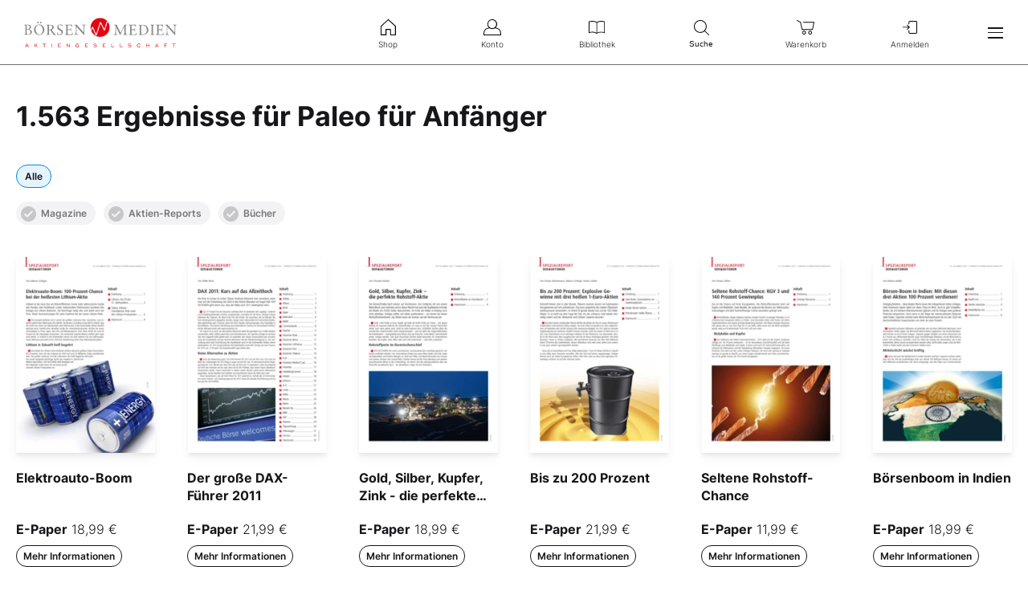

--- FILE ---
content_type: text/html; charset=utf-8
request_url: https://www.boersenmedien.de/suchen/entdecken/117?Q=Paleo%20f%C3%BCr%20Anf%C3%A4nger
body_size: 7556
content:
<!DOCTYPE html>
<html lang="de">
<head>
    <link rel="dns-prefetch" href="//cdn.boersenmedien.com">
    <link rel="dns-prefetch" href="//images.boersenmedien.com">
    <link rel="preconnect" href="//cdn.boersenmedien.com">
    <link rel="preconnect" href="//images.boersenmedien.com">

    <meta charset="utf-8">
    <meta name="viewport" content="width=device-width, initial-scale=1.0, maximum-scale=1">
        <title>
            Explore - Börsenmedien AG
        </title>
    <meta name="robots" content="index, follow, noodp">
    
    
    <link rel="apple-touch-icon" sizes="180x180" href="/apple-touch-icon.png">
    <link rel="icon" type="image/png" sizes="32x32" href="/favicon-32x32.png">
    <link rel="icon" type="image/png" sizes="16x16" href="/favicon-16x16.png">
    <link rel="manifest" href="/site.webmanifest">
    <link rel="mask-icon" href="/safari-pinned-tab.svg" color="#5bbad5">
    <meta name="msapplication-TileColor" content="#ffffff">
    <meta name="theme-color" content="#ffffff">
    
    
        <link rel="stylesheet" href="/css/site.min.css?v=A5R7jKz83Jk9limTOqB4ekRFBnu4hV_jjlkbPVJxNh8">
    
</head>
<body>
    <header id="page-header">
        <div id="header-brand">
            <div class="navbar-brand">
                <div class="navbar-item">
                        <a href="/">
                            <img src="https://images.boersenmedien.com/images/c5d7372a-c271-40bd-aec3-d623f92fea4d.svg" alt="Börsenmedien AG">
                        </a>
                </div>
            </div>
                <a class="menu-item" role="menuitem" href="/Account/Login"><i class="icon icon-signin" aria-hidden="true"></i>Anmelden</a>
            <button class="hamburger" aria-haspopup="true" aria-expanded="false" aria-controls="header-main-nav" aria-label="Hauptmenü öffnen/schließen" type="button"><span></span><span></span><span></span></button>
        </div>   
        <nav role="menu" id="header-quick-nav" aria-label="Schnellnavigation">
            <ul>
                <li role="none">
                    <a role="menuitem" href="/"><i class="icon icon-shop" aria-hidden="true"></i>Shop</a>
                </li>
                <li role="none">
                    <a role="menuitem" href="https://konto.boersenmedien.com/" rel="noopener"><i class="icon icon-account" aria-hidden="true"></i>Konto</a>
                </li>
                <li role="none">
                    <a role="menuitem" href="https://konto.boersenmedien.com//produkte/bibliothek" rel="noopener"><i class="icon icon-library" aria-hidden="true"></i>Bibliothek</a>
                </li>
                <li role="none">
                    <button class="open-search" role="menuitem" aria-expanded="false" aria-controls="header-search" aria-label="Suche öffnen/schließen"><i class="icon icon-search" aria-hidden="true"></i>Suche</button>
                </li>
                <li role="none">
                        <a role="menuitem" href="/warenkorb"><i class="icon icon-cart-empty" aria-hidden="true"></i>
                            Warenkorb</a>
                </li>
                <li role="none" class="quick-nav-login">
                        <a class="menu-item" role="menuitem" href="/Account/Login"><i class="icon icon-signin" aria-hidden="true"></i>Anmelden</a>
                </li>
            </ul>
        </nav>
        <nav id="header-main-nav" class="navbar-menu" aria-label="Seitennavigation">
            <ul role="menu">
                <li role="none">
                    <div class="h-big"><a role="menuitem" href="/">Shop</a></div>
                </li>
                <li role="none">
                    <a class="menu-item" role="menuitem" href="/magazine"><i class="icon icon-magazine icon-grey" aria-hidden="true"></i>Magazine</a>
                </li>
                <li role="none">
                    <a class="menu-item" role="menuitem" href="/boersenbriefe"><i class="icon icon-newsletterservice icon-grey" aria-hidden="true"></i>Börsenbriefe</a>
                </li>
                <li role="none">
                    <a class="menu-item" role="menuitem" href="/aktienreports"><i class="icon icon-stockreport icon-grey" aria-hidden="true"></i>Aktien-Reports</a>
                </li>
                <li role="none">
                    <a class="menu-item" role="menuitem" href="/buecher"><i class="icon icon-book icon-grey" aria-hidden="true"></i>Bücher</a>
                </li>
                <li role="none">
                    <a class="menu-item" role="menuitem" href="/hebeltrader"><i class="icon icon-omega icon-grey" aria-hidden="true"></i>HEBELTRADER</a>
                </li>
                <li role="none">
                    <a class="menu-item" role="menuitem" href="/merchandise"><i class="icon icon-merchandise icon-grey" aria-hidden="true"></i>Merchandise</a>
                </li>
                <li role="none">
                    <a class="menu-item" role="menuitem" href="/gutscheine"><i class="icon icon-voucher icon-grey" aria-hidden="true"></i>Gutscheine</a>
                </li>
                <li role="none">
                    <hr>
                </li>
                <li role="none">
                    <div class="h-big"><a role="menuitem" href="https://konto.boersenmedien.com/">Konto</a></div>
                </li>
                <li role="none">
                    <a class="menu-item" role="menuitem" href="https://konto.boersenmedien.com//produkte/abonnements"><i class="icon icon-subscription icon-grey" aria-hidden="true"></i>Abonnements</a>
                </li>
                <li role="none">
                    <a class="menu-item" role="menuitem" href="https://konto.boersenmedien.com//produkte/bibliothek"><i class="icon icon-singlepurchase icon-grey" aria-hidden="true"></i>Einzelkäufe</a>
                </li>
                <li role="none">
                    <a class="menu-item" role="menuitem" href="https://konto.boersenmedien.com//produkte/benachrichtigungen"><i class="icon icon-notification icon-grey" aria-hidden="true"></i>Benachrichtigungen</a>
                </li>
                <li role="none">
                    <a class="menu-item" role="menuitem" href="https://konto.boersenmedien.com//konto"><i class="icon icon-accountinformation icon-grey" aria-hidden="true"></i>Kontoinformationen</a>
                </li>
                <li role="none">
                    <a class="menu-item" role="menuitem" href="https://konto.boersenmedien.com//konto/rechnungen"><i class="icon icon-invoice icon-grey" aria-hidden="true"></i>Rechnungen</a>
                </li>
                <li role="none">
                    <a class="menu-item" role="menuitem" href="https://konto.boersenmedien.com//konto/passwort"><i class="icon icon-password icon-grey" aria-hidden="true"></i>Passwort ändern</a>
                </li>
                <li role="none">
                    <hr>
                </li>
                    <li role="none">
                        <a class="menu-item" role="menuitem" href="/Account/Login"><i class="icon icon-signin icon-grey" aria-hidden="true"></i>Anmelden</a>
                    </li>
                <li role="none">
                    <hr>
                </li>
                <li role="none">
                    <div class="h-small">Kundenservice</div>
                </li>
                <li role="none">
                    <a class="menu-item" role="menuitem" href="/faq.html"><i class="icon icon-comment icon-grey" aria-hidden="true"></i>FAQ</a>
                </li>
                <li role="none">
                    <a class="menu-item" role="menuitem" href="/Support/kontakt"><i class="icon icon-contact icon-grey" aria-hidden="true"></i>Kontakt</a>
                </li>
                <li role="none">
                    <a class="menu-item" role="menuitem" href="tel:+4992219051110"><i class="icon icon-phone icon-grey" aria-hidden="true"></i>+49 9221 9051 - 110</a>
                </li>
                <li role="none">
                    <hr>
                </li>
                <li role="none">
                    <div class="h-small">Folgen Sie uns</div>
                </li>
                <li class="social-media" role="none">
                    <a role="menuitem" href="https://www.facebook.com/aktionaer" rel="noopener" target="_blank" title="Facebook"><i class="icon icon-facebook icon-grey" aria-hidden="true"></i></a>
                    <a role="menuitem" href="https://twitter.com/aktionaer" rel="noopener" target="_blank" title="Twitter"><i class="icon icon-twitter icon-grey" aria-hidden="true"></i></a>
                    <a role="menuitem" href="https://www.instagram.com/deraktionaer/" rel="noopener" target="_blank" title="Instagram"><i class="icon icon-instagram icon-grey" aria-hidden="true"></i></a>
                    <a role="menuitem" href="https://www.youtube.com/c/DERAKTION%C3%84RTV1/videos" rel="noopener" target="_blank" title="YouTube"><i class="icon icon-youtube icon-grey" aria-hidden="true"></i></a>
                    <a role="menuitem" href="https://www.tiktok.com/@deraktionaer" rel="noopener" target="_blank" title="TikTok"><i class="icon icon-tiktok icon-grey" aria-hidden="true"></i></a>
                    <a role="menuitem" href="https://www.linkedin.com/showcase/der_aktion%C3%A4r/" rel="noopener" target="_blank" title="LinkedIn"><i class="icon icon-linkedin icon-grey" aria-hidden="true"></i></a>
                </li>
            </ul>
        </nav>
        <div id="header-search">
            <form method="get" class="plain" role="search" action="/suchen/entdecken/117">
                <input type="search" name="q" required maxlength="120">
                <button type="submit"><i class="icon icon-search icon-grey" aria-hidden="true"></i>Suchen</button>
            </form>
            <button class="close-search" aria-label="Suche öffnen/schließen"><i class="icon icon-close icon-grey" aria-hidden="true"></i>Schnellnavigation</button>
        </div>
    </header>
        <div id="header-banner-container"></div>
    <main>
    
<section class="container">
    <h1 class="h-big">1.563 Ergebnisse für Paleo f&#xFC;r Anf&#xE4;nger</h1>
    
<div>
    <div>
        <input type="checkbox" class="button-checkbox" name="searchFilter" id="all" value="a" checked>
        <label class="single-row" for="all">Alle</label>
    </div>
    <input type="checkbox" class="button-checkbox" name="searchFilter" id="magazines" value="m" >
    <label class="single-row" for="magazines"><i class="icon-check-invert"></i>Magazine</label>
    <input type="checkbox" class="button-checkbox" name="searchFilter" id="stockreports" value="s" >
    <label class="single-row" for="stockreports"><i class="icon-check-invert"></i>Aktien-Reports</label>
    <input type="checkbox" class="button-checkbox" name="searchFilter" id="books" value="b" >
    <label class="single-row " for="books"><i class="icon-check-invert"></i>Bücher</label>
</div>
<br />
<br />

    <div class="grid-container grid-2 grid-sm-3 grid-md-4 grid-xl-6">
            <article class="list-item universal-list-item ">
    <header>
        <div class="image-container">
            <a href="/produkt/aktienreports/elektroauto-boom-453.html"><img src="https://images.boersenmedien.com/images/6d538abe-639e-49c3-ae2b-12336326c91b.jpg?w=200&webp=true" alt="Elektroauto-Boom"></a>
        </div>
        <h2><a href="/produkt/aktienreports/elektroauto-boom-453.html">Elektroauto-Boom</a></h2>
    </header>
    <div>
        <strong>E-Paper</strong> 18,99 &euro;
    </div>
    <a href="/produkt/aktienreports/elektroauto-boom-453.html" class="button button-tertiary">Mehr Informationen</a>
</article>
            <article class="list-item universal-list-item ">
    <header>
        <div class="image-container">
            <a href="/produkt/aktienreports/der-groe-dax-fuehrer-2011-452.html"><img src="https://images.boersenmedien.com/images/8a4f4ee7-5211-4e50-8a4b-b0c344133427.jpg?w=200&webp=true" alt="Der gro&#xDF;e DAX-F&#xFC;hrer 2011"></a>
        </div>
        <h2><a href="/produkt/aktienreports/der-groe-dax-fuehrer-2011-452.html">Der gro&#xDF;e DAX-F&#xFC;hrer 2011</a></h2>
    </header>
    <div>
        <strong>E-Paper</strong> 21,99 &euro;
    </div>
    <a href="/produkt/aktienreports/der-groe-dax-fuehrer-2011-452.html" class="button button-tertiary">Mehr Informationen</a>
</article>
            <article class="list-item universal-list-item ">
    <header>
        <div class="image-container">
            <a href="/produkt/aktienreports/gold-silber-kupfer-zink-die-perfekte-rohstoff-aktie-mit-100-prozent-potenzial-451.html"><img src="https://images.boersenmedien.com/images/f38ea924-77e2-40eb-b80e-11b8bcb45e38.jpg?w=200&webp=true" alt="Gold, Silber, Kupfer, Zink - die perfekte Rohstoff-Aktie mit 100 Prozent Potenzial"></a>
        </div>
        <h2><a href="/produkt/aktienreports/gold-silber-kupfer-zink-die-perfekte-rohstoff-aktie-mit-100-prozent-potenzial-451.html">Gold, Silber, Kupfer, Zink - die perfekte Rohstoff-Aktie mit 100 Prozent Potenzial</a></h2>
    </header>
    <div>
        <strong>E-Paper</strong> 18,99 &euro;
    </div>
    <a href="/produkt/aktienreports/gold-silber-kupfer-zink-die-perfekte-rohstoff-aktie-mit-100-prozent-potenzial-451.html" class="button button-tertiary">Mehr Informationen</a>
</article>
            <article class="list-item universal-list-item ">
    <header>
        <div class="image-container">
            <a href="/produkt/aktienreports/bis-zu-200-prozent-450.html"><img src="https://images.boersenmedien.com/images/cbbfb9ea-5211-4cc5-b4d2-0d9f2d931eae.jpg?w=200&webp=true" alt="Bis zu 200 Prozent"></a>
        </div>
        <h2><a href="/produkt/aktienreports/bis-zu-200-prozent-450.html">Bis zu 200 Prozent</a></h2>
    </header>
    <div>
        <strong>E-Paper</strong> 21,99 &euro;
    </div>
    <a href="/produkt/aktienreports/bis-zu-200-prozent-450.html" class="button button-tertiary">Mehr Informationen</a>
</article>
            <article class="list-item universal-list-item ">
    <header>
        <div class="image-container">
            <a href="/produkt/aktienreports/seltene-rohstoff-chance-449.html"><img src="https://images.boersenmedien.com/images/c9cfadc6-5a57-420a-b197-d196ea0c8354.jpg?w=200&webp=true" alt="Seltene Rohstoff-Chance"></a>
        </div>
        <h2><a href="/produkt/aktienreports/seltene-rohstoff-chance-449.html">Seltene Rohstoff-Chance</a></h2>
    </header>
    <div>
        <strong>E-Paper</strong> 11,99 &euro;
    </div>
    <a href="/produkt/aktienreports/seltene-rohstoff-chance-449.html" class="button button-tertiary">Mehr Informationen</a>
</article>
            <article class="list-item universal-list-item ">
    <header>
        <div class="image-container">
            <a href="/produkt/aktienreports/boersenboom-in-indien-448.html"><img src="https://images.boersenmedien.com/images/ea8302ff-76c3-461f-958d-74217acfa0ae.jpg?w=200&webp=true" alt="B&#xF6;rsenboom in Indien"></a>
        </div>
        <h2><a href="/produkt/aktienreports/boersenboom-in-indien-448.html">B&#xF6;rsenboom in Indien</a></h2>
    </header>
    <div>
        <strong>E-Paper</strong> 18,99 &euro;
    </div>
    <a href="/produkt/aktienreports/boersenboom-in-indien-448.html" class="button button-tertiary">Mehr Informationen</a>
</article>
            <article class="list-item universal-list-item ">
    <header>
        <div class="image-container">
            <a href="/produkt/aktienreports/moeglicher-vervielfacher-447.html"><img src="https://images.boersenmedien.com/images/b8df259d-3157-4a13-8410-fd32407d8e72.jpg?w=200&webp=true" alt="M&#xF6;glicher Vervielfacher"></a>
        </div>
        <h2><a href="/produkt/aktienreports/moeglicher-vervielfacher-447.html">M&#xF6;glicher Vervielfacher</a></h2>
    </header>
    <div>
        <strong>E-Paper</strong> 11,99 &euro;
    </div>
    <a href="/produkt/aktienreports/moeglicher-vervielfacher-447.html" class="button button-tertiary">Mehr Informationen</a>
</article>
            <article class="list-item universal-list-item ">
    <header>
        <div class="image-container">
            <a href="/produkt/aktienreports/achtung-geheimtipp-445.html"><img src="https://images.boersenmedien.com/images/b104a20e-5bcc-4561-9336-2bd44b170b23.jpg?w=200&webp=true" alt="Achtung, Geheimtipp"></a>
        </div>
        <h2><a href="/produkt/aktienreports/achtung-geheimtipp-445.html">Achtung, Geheimtipp</a></h2>
    </header>
    <div>
        <strong>E-Paper</strong> 11,99 &euro;
    </div>
    <a href="/produkt/aktienreports/achtung-geheimtipp-445.html" class="button button-tertiary">Mehr Informationen</a>
</article>
            <article class="list-item universal-list-item ">
    <header>
        <div class="image-container">
            <a href="/produkt/aktienreports/3-mal-300-prozent-444.html"><img src="https://images.boersenmedien.com/images/320fdcf8-5526-4c50-b5aa-17c2a61f7c3e.jpg?w=200&webp=true" alt="3 mal 300 Prozent"></a>
        </div>
        <h2><a href="/produkt/aktienreports/3-mal-300-prozent-444.html">3 mal 300 Prozent</a></h2>
    </header>
    <div>
        <strong>E-Paper</strong> 18,99 &euro;
    </div>
    <a href="/produkt/aktienreports/3-mal-300-prozent-444.html" class="button button-tertiary">Mehr Informationen</a>
</article>
            <article class="list-item universal-list-item ">
    <header>
        <div class="image-container">
            <a href="/produkt/buch/the-science-der-weg-zum-reich-werden-1644.html"><img src="https://images.boersenmedien.com/images/fc458f19-02d8-466a-a80c-360cbe5374b3.jpg?w=200&webp=true" alt="The Science - Der Weg zum Reich-Werden"></a>
        </div>
        <h2><a href="/produkt/buch/the-science-der-weg-zum-reich-werden-1644.html">The Science - Der Weg zum Reich-Werden</a></h2>
    </header>
    <div>
        <strong>Buch</strong> 12,50 &euro;
    </div>
    <a href="/produkt/buch/the-science-der-weg-zum-reich-werden-1644.html" class="button button-tertiary">Mehr Informationen</a>
</article>
            <article class="list-item universal-list-item ">
    <header>
        <div class="image-container">
            <a href="/produkt/buch/the-science-der-weg-zum-wohlbefinden-1645.html"><img src="https://images.boersenmedien.com/images/4942771d-5176-4f6e-a263-73ccd004f785.jpg?w=200&webp=true" alt="The Science - Der Weg zum Wohlbefinden"></a>
        </div>
        <h2><a href="/produkt/buch/the-science-der-weg-zum-wohlbefinden-1645.html">The Science - Der Weg zum Wohlbefinden</a></h2>
    </header>
    <div>
        <strong>Buch</strong> 12,50 &euro;
    </div>
    <a href="/produkt/buch/the-science-der-weg-zum-wohlbefinden-1645.html" class="button button-tertiary">Mehr Informationen</a>
</article>
            <article class="list-item universal-list-item ">
    <header>
        <div class="image-container">
            <a href="/produkt/aktienreports/seltene-erden-boom-443.html"><img src="https://images.boersenmedien.com/images/4f551223-583e-4e83-a9c7-0e6e3d96d1de.jpg?w=200&webp=true" alt="Seltene-Erden-Boom"></a>
        </div>
        <h2><a href="/produkt/aktienreports/seltene-erden-boom-443.html">Seltene-Erden-Boom</a></h2>
    </header>
    <div>
        <strong>E-Paper</strong> 21,99 &euro;
    </div>
    <a href="/produkt/aktienreports/seltene-erden-boom-443.html" class="button button-tertiary">Mehr Informationen</a>
</article>
    </div>

        
<nav aria-label="Seitennavigation" class="pagination">
    <ol>
            <li class="prev"><a href="/suchen/entdecken/116?Q=Paleo%20f%C3%BCr%20Anf%C3%A4nger" title="Eine Seite zurück"><img alt="Eine Seite zurück" title="Eine Seite zurück" src="https://images.boersenmedien.com/images/7fe7d67f-5ed3-44be-86d1-15bc51650586.svg" /></a></li>
                <li><a href="/suchen/entdecken/1?Q=Paleo%20f%C3%BCr%20Anf%C3%A4nger">1</a></li>
                <li class="disabled">...</li>

                        <li><a href="/suchen/entdecken/115?Q=Paleo%20f%C3%BCr%20Anf%C3%A4nger">115</a></li>
                        <li><a href="/suchen/entdecken/116?Q=Paleo%20f%C3%BCr%20Anf%C3%A4nger">116</a></li>
                        <li class="selected"><a href="/suchen/entdecken/117?Q=Paleo%20f%C3%BCr%20Anf%C3%A4nger">117</a></li>
                        <li><a href="/suchen/entdecken/118?Q=Paleo%20f%C3%BCr%20Anf%C3%A4nger">118</a></li>
                        <li><a href="/suchen/entdecken/119?Q=Paleo%20f%C3%BCr%20Anf%C3%A4nger">119</a></li>
                 <li class="disabled">...</li>
                 <li><a href="/suchen/entdecken/131?Q=Paleo%20f%C3%BCr%20Anf%C3%A4nger">131</a></li>

            <li class="next"><a href="/suchen/entdecken/118?Q=Paleo%20f%C3%BCr%20Anf%C3%A4nger" title="Eine Seite weiter"><img alt="Eine Seite weiter" title="Eine Seite weiter" src="https://images.boersenmedien.com/images/7fe7d67f-5ed3-44be-86d1-15bc51650586.svg"></a></li>
    </ol>
</nav>
</section>

    </main>

    <footer id="page-footer">
        <div class="container">
            <div id="footer-service">
                <a id="footer-logo" href="/">
                    <img src="https://images.boersenmedien.com/images/7a4ecc91-2c70-49ee-9efd-3d6ba347aa70.svg" alt="Börsenmedien AG">
                </a>
                <div>
                    Bei Fragen nutzen Sie bitte unsere FAQ oder wenden Sie sich an unser Team vom Kundenservice:
                    <ul>
                        <li><i class="icon icon-red icon-question" aria-hidden="true"></i> <a class="underlined" href="/faq.html">FAQ</a></li>
                        <li><i class="icon icon-red icon-contact" aria-hidden="true"></i> <a class="underlined" href="/Support/kontakt"> Kontaktformular</a></li>
                        <li><i class="icon icon-red icon-phone" aria-hidden="true"></i> <a class="underlined" href="tel:+4992219051110">+49 9221 9051 - 110</a></li>
                    </ul>
                </div>
            </div>
            <div id="footer-socialmedia">
                <div class="hide-mobile show-desktop">      
                    <span>Folgen Sie uns auf Social Media:</span>
                    <a class="socialmedia-link" href="https://www.facebook.com/aktionaer" rel="noopener" target="_blank" title="Facebook"><i class="icon icon-white icon-facebook" aria-hidden="true"></i></a>
                    <a class="socialmedia-link" href="https://twitter.com/aktionaer" rel="noopener" target="_blank" title="Twitter"><i class="icon icon-white icon-twitter" aria-hidden="true"></i></a>
                    <a class="socialmedia-link" href="https://www.instagram.com/deraktionaer/" rel="noopener" target="_blank" title="Instagram"><i class="icon icon-white icon-instagram" aria-hidden="true"></i></a>
                    <a class="socialmedia-link" href="https://www.youtube.com/c/DERAKTION%C3%84RTV1/videos" rel="noopener" target="_blank" title="YouTube"><i class="icon icon-white icon-youtube" aria-hidden="true"></i></a>
                    <a class="socialmedia-link" href="https://www.tiktok.com/@deraktionaer" rel="noopener" target="_blank" title="TikTok"><i class="icon icon-white icon-tiktok" aria-hidden="true"></i></a>
                    <a class="socialmedia-link" href="https://www.linkedin.com/showcase/der_aktion%C3%A4r/" rel="noopener" target="_blank" title="LinkedIn"><i class="icon icon-white icon-linkedin" aria-hidden="true"></i></a>
                </div>
                <div>Erfahren Sie mehr über unser Unternehmen: <a class="corporate-link attention" href="https://www.boersenmedien.com" target="_blank" rel="noopener nofollow"><strong>www.boersenmedien.com</strong></a></div>
            </div>
            <div id="footer-nav" class="hide-mobile show-desktop">
                <div class="row grid-container">
                    <div class="text-right"><strong class="subhead">Shop</strong></div>
                    <div>
                        <ul class="grid-container grid-lg-vertical-4">
                            <li><a href="/magazine">Magazine</a></li>
                            <li><a href="/boersenbriefe">Börsenbriefe</a></li>
                            <li><a href="/aktienreports">Aktien-Reports</a></li>
                            <li><a href="/buecher">Bücher</a></li>
                            <li><a href="/hebeltrader">HEBELTRADER</a></li>
                            <li><a href="/merchandise">Merchandise</a></li>
                            <li><a href="/gutscheine">Gutscheine</a></li>
                        </ul>
                    </div>
                    <div class="text-right"><strong class="subhead">Konto</strong></div>
                    <div>
                        <ul class="grid-container grid-lg-vertical-3">
                            <li><a href="https://konto.boersenmedien.com//produkte/abonnements">Abonnements</a></li>
                            <li><a href="https://konto.boersenmedien.com//produkte/bibliothek?page=1">Einzelkäufe</a></li>
                            <li><a href="https://konto.boersenmedien.com//produkte/benachrichtigungen">Benachrichtigungen</a></li>
                            <li><a href="https://konto.boersenmedien.com//konto">Kontoinformationen</a></li>
                            <li><a href="https://konto.boersenmedien.com//konto/rechnungen">Rechnungen</a></li>
                            <li><a href="https://konto.boersenmedien.com//konto/passwort">Passwort ändern</a></li>
                        </ul>
                    </div>
                </div>
            </div>
            <div id="footer-brands" class="hide-mobile show-desktop">
                <ul class="logo-list">
                    <li><a href="https://www.deraktionaer.de" target="_blank" rel="noopener" class="logo logo-white logo-deraktionaer" title="DER AKTIONÄR"></a></li>
                    <li><a href="https://www.boerse-online.de" target="_blank" rel="noopener" class="logo logo-white logo-boerseonline" title="Börse Online"></a></li>
                    <li><a href="https://www.eurams.de" target="_blank" rel="noopener" class="logo logo-white logo-euroamsonntag" title="€uro am Sonntag"></a></li>
                    <li><a href="https://www.boersenmedien.de/magazine/euro/einzelausgaben" rel="noopener" class="logo logo-white logo-euro" title="€uro"></a></li>
                    <li><a href="https://www.finanztreff.de" target="_blank" rel="noopener" class="logo logo-white logo-finanztreff" title="finanztreff.de"></a></li>
                    <li><a href="https://www.boersenmedien.de/buecher" class="logo logo-white logo-plassenbuchverlage" title="Plassen Buchverlage"></a></li>
                </ul>
            </div>
            <div id="footer-copy">
                <div>
                    &copy; Copyright &middot; Börsenmedien AG &middot; Kulmbach &middot; Alle Rechte vorbehalten.
                </div>
                <div>
                    <ul>
                        <li><a href="/impressum.html">Impressum</a></li>
                        <li><a href="/datenschutz.html">Datenschutz</a></li>
                        <li><a href="/agb.html">AGB</a></li>
                        <li><a href="/barrierefreiheitserklaerung.html">Barrierefreiheit</a></li>
                            <li><a href="#" onclick="window._sp_.gdpr.loadPrivacyManagerModal(819813, 'vendors');">Datenschutzeinstellungen</a></li>    
                    </ul>
                </div>
            </div>
        </div>
    </footer>

    <div class="hidden user-cart" data-cart="W10="></div>
    <div class="loading-container">
    <div class="loading-info">
        <span></span>
        <span></span>
        <span></span>
    </div>
</div>
        <script>function _typeof(t){return(_typeof="function"==typeof Symbol&&"symbol"==typeof Symbol.iterator?function(t){return typeof t}:function(t){return t&&"function"==typeof Symbol&&t.constructor===Symbol&&t!==Symbol.prototype?"symbol":typeof t})(t)}!function(){for(var t,e,o=[],n=window,r=n;r;){try{if(r.frames.__tcfapiLocator){t=r;break}}catch(t){}if(r===n.top)break;r=n.parent}t||(function t(){var e=n.document,o=!!n.frames.__tcfapiLocator;if(!o)if(e.body){var r=e.createElement("iframe");r.style.cssText="display:none",r.name="__tcfapiLocator",e.body.appendChild(r)}else setTimeout(t,5);return!o}(),n.__tcfapi=function(){for(var t=arguments.length,n=new Array(t),r=0;r<t;r++)n[r]=arguments[r];if(!n.length)return o;"setGdprApplies"===n[0]?n.length>3&&2===parseInt(n[1],10)&&"boolean"==typeof n[3]&&(e=n[3],"function"==typeof n[2]&&n[2]("set",!0)):"ping"===n[0]?"function"==typeof n[2]&&n[2]({gdprApplies:e,cmpLoaded:!1,cmpStatus:"stub"}):o.push(n)},n.addEventListener("message",(function(t){var e="string"==typeof t.data,o={};if(e)try{o=JSON.parse(t.data)}catch(t){}else o=t.data;var n="object"===_typeof(o)?o.__tcfapiCall:null;n&&window.__tcfapi(n.command,n.version,(function(o,r){var a={__tcfapiReturn:{returnValue:o,success:r,callId:n.callId}};t&&t.source&&t.source.postMessage&&t.source.postMessage(e?JSON.stringify(a):a,"*")}),n.parameter)}),!1))}();</script>
        <script>
        window._sp_queue = [];
        window._sp_ = {
            config: {
                accountId: 1899,
                baseEndpoint: 'https://cdn.privacy-mgmt.com',
                propertyHref: 'https://www.boersenmedien.de',
                campaignEnv: 'prod',
                gdpr: { },
                targetingParams: {
                    member: 'false'
                }
            }
        }
        </script>
    
    
        <script src="/js/site.min.js?v=uFxPbzzVPSdE_bY-L6bXNR8mKljP8xm8hxGVweY-viI"></script>
    
        <script src='https://cdn.privacy-mgmt.com/unified/wrapperMessagingWithoutDetection.js' async></script>        
    
    <script>
        site.initSearchResultFilter('Paleo für Anfänger');
    </script>


        <script async src="https://securepubads.g.doubleclick.net/tag/js/gpt.js" crossorigin="anonymous"></script>
        <script>
            window.googletag = window.googletag || {cmd: []};
            googletag.cmd.push(function() {
              const slot = googletag.defineSlot('/17735348/boersenmedien_shop_headerbanner', ['fluid'], 'header-banner-container').addService(googletag.pubads());
              googletag.pubads().enableSingleRequest();
              googletag.pubads().collapseEmptyDivs();
              googletag.pubads().addEventListener('slotRenderEnded', function (ad_data) {if(ad_data.lineItemId != null){document.body.classList.add('header-banner-active')}});
              googletag.enableServices();
              slot.setTargeting("Shop-Category",["shop"])              
            });
            googletag.cmd.push(function() {googletag.display('header-banner-container')});
        </script>

        <script type="text/javascript">
            site.loginUrl = 'aHR0cHM6Ly9sb2dpbi5ib2Vyc2VubWVkaWVuLmRlLw==';
            site.apiKey = 'ZDk0MDY2ZTgtMTYyMS00ZDA2LThiM2ItMjZlODdhMTU4NGUy';
            site.checkSignInStatus = true;
        </script>
</body>
</html>


--- FILE ---
content_type: image/svg+xml
request_url: https://images.boersenmedien.com/images/7fe7d67f-5ed3-44be-86d1-15bc51650586.svg
body_size: 168
content:
<?xml version="1.0" encoding="UTF-8"?><svg id="uuid-e0d2667f-42f1-4308-bddf-963a0633f28e" xmlns="http://www.w3.org/2000/svg" viewBox="0 0 7 12"><g id="uuid-6308f61e-23ac-4336-abce-5a8a5148efcd"><path id="uuid-c68a8062-cf93-4494-8896-c5456d1ca3d9" d="M1,1L6,6,1,11" style="fill:none; stroke:#17171a; stroke-linecap:round; stroke-linejoin:round; stroke-width:2px;"/></g></svg>

--- FILE ---
content_type: image/svg+xml
request_url: https://images.boersenmedien.com/images/8f6f7704-01ad-4697-858c-417dd5daaff9.svg
body_size: 790
content:
<?xml version="1.0" encoding="utf-8"?>
<!-- Generator: Adobe Illustrator 27.0.0, SVG Export Plug-In . SVG Version: 6.00 Build 0)  -->
<svg version="1.1" id="Layer_1" xmlns="http://www.w3.org/2000/svg" xmlns:xlink="http://www.w3.org/1999/xlink" x="0px" y="0px"
	 viewBox="0 0 32 32" style="enable-background:new 0 0 32 32;" xml:space="preserve">
<g>
	<g id="linkedin" transform="translate(0)">
		<g id="Group_454" transform="translate(4.835 4.976)">
			<g id="Group_453">
				<path id="Path_705" d="M18.509,12.615v2.717v2.717h-1.576h-1.576v-2.535v-2.535c0-0.636-0.115-1.172-0.372-1.548
					s-0.656-0.594-1.224-0.594c-0.364,0.002-0.708,0.118-0.99,0.32c-0.283,0.202-0.505,0.489-0.625,0.832
					c-0.04,0.123-0.069,0.25-0.087,0.378c-0.017,0.128-0.023,0.258-0.017,0.387V15.4v2.646h-1.576H8.89c0,0,0.011-2.147,0.016-4.405
					S8.911,9.014,8.89,8.569h1.576h1.576V9.24v0.671l-0.01,0.015l-0.01,0.015h0.01h0.01V9.927V9.911
					c0.291-0.505,0.709-0.908,1.201-1.179c0.492-0.271,1.056-0.41,1.638-0.386c1.037,0,1.943,0.339,2.591,1.041
					s1.036,1.768,1.036,3.223v0.002L18.509,12.615z M5.594,4.004C5.142,3.968,4.718,4.118,4.398,4.39S3.862,5.057,3.826,5.509
					C3.79,5.961,3.94,6.385,4.213,6.705c0.272,0.32,0.667,0.536,1.119,0.572c0.037,0.003,0.073,0.005,0.11,0.005s0.073,0,0.11-0.002
					h0.011h0.011C6.025,7.319,6.45,7.172,6.772,6.901c0.322-0.27,0.541-0.664,0.581-1.116c0.039-0.452-0.108-0.877-0.379-1.199
					c-0.27-0.322-0.664-0.541-1.116-0.58C5.815,4.002,5.77,4,5.726,3.999C5.682,3.999,5.638,4.001,5.594,4.004L5.594,4.004
					L5.594,4.004z M3.998,18.049h1.575h1.575v-4.738V8.573H5.576H4.003l-0.002,4.738L3.998,18.049z"/>
			</g>
		</g>
	</g>
</g>
</svg>


--- FILE ---
content_type: application/javascript
request_url: https://login.boersenmedien.de/remote/status?apiKey=d94066e8-1621-4d06-8b3b-26e87a1584e2&callback=jsonp_callback_1769819826909
body_size: 319
content:
jsonp_callback_1769819826909({"signin":false,"v":"AYtBzwqrhIowMXEzPzyEpqQqnSohgUTFy9Uz8LeisdFBdWBaVyjVAPDpPpC+tPU5bNC+1msgBjhc/RwkyVFkRwGZcaMvdG3TmcEVHOfOQV4048HpNmp6+iKQjO+RbLzbeKO8XOQcNVO/v2TF4YF8XBBlz9RdT1aoR1sGjRX3ylau5DvDERuW0nb0cG9ZKuMIZz7WsJiV9FeozImnNR+J9v6E636S1ucsNYl8fFQKZbieyRWCj/x8XfvWsSmN/V+3E0387jrU1c2eMZMd0vEVuSUiWLU4F4B2jlsMTnBvUEwxAyPnFTEoTieOR/LKHt8H56MaqDrUU6MreGFiJ+yZGw=="});

--- FILE ---
content_type: image/svg+xml
request_url: https://images.boersenmedien.com/images/c1cafa09-c0d0-480f-8fd3-40d08a7504e5.svg
body_size: 5605
content:
<?xml version="1.0" encoding="UTF-8"?><svg id="uuid-ffb1fda1-eff8-424b-8ef0-d96d7776d6d3" xmlns="http://www.w3.org/2000/svg" viewBox="0 0 593.23 120.84"><g id="uuid-1e23225f-d6f8-423e-89e1-ce270661a4ac"><path d="m213.51,32.03s-.76-.34-1.73-.75c-1.3-.54-2.32-.92-3.03-1.12-.72-.21-1.89-.51-3.36-.75-1.53-.25-3.05-.37-4.51-.37-2.73,0-5.3.56-7.64,1.67-2.32,1.1-4.4,2.73-6.16,4.84v-5.45h-25.62v13.92h8.72v32.86h-7.17v13.92h32.93v-13.92h-8.19v-14.69c0-4.5,1.05-8.66,2.96-11.7,2.33-3.73,5.76-5.61,10.18-5.61.42,0,.91.06,1.46.17.48.1,1.01.24,1.57.42.16.05.4.13.6.21l.61.22,8.75-13.69-.36-.16Z" style="stroke-width:0px;"/><path d="m268.63,49.04c-1.14-3.67-2.81-6.92-4.96-9.68-2.68-3.44-6.12-6.09-10.2-7.87-4.07-1.78-8.76-2.68-13.92-2.68-9.3,0-17.66,3.26-23.55,9.17-5.89,5.91-9.13,14.31-9.13,23.64,0,4.07.63,7.96,1.87,11.54,1.24,3.59,3.05,6.75,5.39,9.39,2.74,3.1,6.19,5.49,10.25,7.1,4.05,1.61,8.67,2.42,13.74,2.42s9.56-.79,13.62-2.35c4.07-1.56,7.59-3.88,10.46-6.89,2.62-2.75,4.65-6.07,6.05-9.85,1.39-3.78,2.1-7.89,2.1-12.22,0-4.12-.58-8.06-1.72-11.72Zm-30.18,27.83c-4.53,0-8.01-1.67-10.35-4.96-1.93-2.72-3-6.53-3-10.72,0-2.18.28-6.4,2.18-10.15,2.36-4.67,6.41-7.03,12.06-7.03,4.11,0,7.3,1.33,9.49,3.96,2.2,2.65,3.31,6.52,3.31,11.51,0,2.37-.29,6.91-2.23,10.71-2.26,4.43-6.12,6.68-11.46,6.68Z" style="stroke-width:0px;"/><path d="m100.72,87.1c-4.09-4.46-6.25-10.98-6.25-18.85v-22.37h-13.33s7.56-17.64,7.56-17.64h23.35c-5.13-8.24-12.23-15.09-20.65-19.98C82.3,2.99,71.68,0,60.42,0c-16.68,0-31.79,6.76-42.72,17.7C6.76,28.63,0,43.73,0,60.42s6.76,31.79,17.69,42.72c10.93,10.93,26.04,17.7,42.72,17.7,11.25,0,21.78-3.07,30.8-8.43,8.07-4.79,14.91-11.41,19.99-19.28-4.19-1.04-7.76-3.06-10.48-6.03ZM15.52,50.61v-5.36c.31,0,3.52,0,6.66,0,3.14,0,6.21,0,6.21,0l.04-.1.04-.1c1.39-3.41,3.25-6.56,5.53-9.39,2.28-2.83,4.97-5.33,8-7.43,3.15-2.17,6.56-3.83,10.15-4.95,3.59-1.12,7.36-1.69,11.19-1.69s7.81.6,11.48,1.77,7.15,2.91,10.35,5.19c.06.04.11.08.17.12s.11.08.17.12h0s0,0,0,0c0,0-1.36,3.19-2.77,6.48s-2.85,6.68-3.02,7.08c0,0,0,0-.01-.01s0,0,0,0c0,0-.04-.04-.09-.09s-.11-.11-.16-.15c-2.19-2.06-4.71-3.65-7.44-4.73s-5.66-1.65-8.67-1.65c-3.57,0-7.09.84-10.27,2.39-3.18,1.55-6.02,3.8-8.24,6.62l-.2.26-.2.26s8.29,0,16.71,0,16.94,0,17.41,0c-.17.4-1.28,2.99-2.36,5.53s-2.14,5.01-2.22,5.19H15.52v-5.36Zm76.59,32.96s0,0,0,0c0,0-.02.02-.05.05-.03.03-.06.07-.08.09-3.59,4.19-7.99,7.49-12.87,9.73s-10.24,3.45-15.76,3.45c-4.09,0-8.07-.64-11.85-1.89-3.78-1.25-7.36-3.11-10.62-5.55-3.12-2.32-5.86-5.14-8.13-8.29s-4.05-6.65-5.24-10.33l-.04-.11-.04-.11s-2.83,0-5.73-.01c-2.9,0-5.88-.01-6.19-.01v-10.72c.31,0,14.27,0,28.27,0s28.04,0,28.51,0c-.17.4-1.28,2.99-2.36,5.53-1.08,2.53-2.14,5.01-2.22,5.19h-25l.14.24.14.24c2.1,3.61,5.1,6.53,8.62,8.56,3.52,2.02,7.55,3.14,11.72,3.14,3.65,0,7.16-.82,10.31-2.36s5.97-3.79,8.22-6.66c.02-.03.04-.06.07-.09s.04-.06.07-.09h0s0-.02,0-.02c0,0,2.42,2.4,4.89,4.86s4.99,4.96,5.19,5.15c0,0,0,0,0,0Z" style="stroke-width:0px;"/><path d="m312.88,85.32c-.17-.09-.3-.2-.39-.34s-.13-.29-.13-.47l-.39-5.01-.39-5.01c-.09-1.04.04-1.87.33-2.45s.74-.89,1.3-.89c.47,0,.92.2,1.36.61s.84,1.02,1.23,1.83c2.02,4.24,4.49,7.54,7.19,9.78s5.62,3.41,8.55,3.41,5.44-1.11,7.22-2.95,2.84-4.41,2.84-7.35c0-2.66-.92-5.1-3.04-7.63s-5.43-5.15-10.2-8.17c-5.89-3.79-9.87-7.13-12.37-10.44s-3.54-6.58-3.54-10.24c0-4.74,1.74-8.6,4.56-11.28s6.71-4.17,11.01-4.17c2.41,0,5.59.47,8.5,1.15s5.56,1.56,6.89,2.37c.17.18.3.29.4.42s.16.26.2.49l.69,5.6.69,5.6v.09c0,.32-.19.65-.48.91s-.68.44-1.06.44c-.47,0-.95-.2-1.39-.59s-.85-.95-1.19-1.67c-1.72-3.25-3.81-5.89-6.08-7.72-2.28-1.83-4.75-2.84-7.24-2.84s-4.69,1.02-6.31,2.69-2.63,4-2.63,6.61c0,2.48.8,4.67,2.8,7s5.2,4.79,10.02,7.81c6.32,3.93,10.47,7.22,13.04,10.53s3.56,6.63,3.56,10.6c0,5.28-1.76,9.6-4.75,12.59s-7.2,4.66-12.1,4.66c-2.84,0-5.91-.54-9.07-1.56s-6.41-2.5-9.59-4.4Z" style="stroke-width:0px;"/><path d="m354.07,68.43c0-6.28,1.83-11.9,5.05-15.95s7.85-6.54,13.44-6.54,10.32,2.3,13.92,6.32,5.86,9.75,5.86,16.62c0,6.23-1.89,11.78-5.18,15.78s-7.98,6.43-13.57,6.43-10.26-2.26-13.79-6.22-5.73-9.63-5.73-16.45Zm31.56,2.17c0-5.96-1.38-11.15-3.74-14.85s-5.72-5.92-9.67-5.92c-3.27,0-6.13,1.51-8.17,4.36s-3.27,7.02-3.27,12.35c0,6,1.33,11.18,3.65,14.84s5.63,5.84,9.59,5.84c3.14,0,6.04-1.42,8.16-4.21s3.45-6.94,3.45-12.4Z" style="stroke-width:0px;"/><path d="m394.58,88.93c0-.45.13-.81.35-1.07s.55-.42.93-.46c2.15-.27,3.48-.9,4.28-2.32s1.05-3.64,1.05-7.07v-16.17c0-3.97-.32-6.3-1.19-7.83s-2.29-2.28-4.48-3.09c-.34-.13-.6-.32-.77-.55s-.26-.53-.26-.89c0-.32.11-.56.3-.74s.47-.29.82-.34c1.72-.18,3.46-.43,5.2-.77s3.48-.77,5.2-1.31c.09-.04.17-.07.25-.08s.14-.01.18-.01c.34,0,.58.13.73.36s.21.54.21.9v5.6c0,.41.06.7.18.89s.29.28.51.28c.17,0,.34-.04.52-.15s.34-.26.52-.49c1.72-2.35,3.81-4.27,6.02-5.6s4.56-2.08,6.79-2.08c3.27,0,5.98,1.26,7.87,3.43s2.97,5.24,2.97,8.85v19.78c0,3.43.26,5.64,1.04,7.07s2.1,2.05,4.2,2.32c.43.04.77.2,1.01.46s.36.62.36,1.07c0,.36-.11.68-.32.9s-.54.36-.97.36h-17.11c-.43,0-.75-.14-.97-.36s-.32-.54-.32-.9c0-.45.13-.81.36-1.07s.58-.42,1.01-.46c2.11-.27,3.44-.9,4.25-2.32s1.09-3.64,1.09-7.07v-15.08c0-3.48-.67-6.14-1.95-7.94s-3.17-2.72-5.62-2.72c-1.89,0-4.71,1.26-7.05,3.27s-4.21,4.76-4.21,7.74v14.72c0,3.43.28,5.64,1.09,7.07s2.14,2.05,4.25,2.32c.43.04.77.2,1.01.46s.37.62.37,1.07c0,.36-.11.68-.32.9s-.54.36-.97.36h-17.11c-.43,0-.75-.14-.97-.36s-.32-.54-.32-.9Z" style="stroke-width:0px;"/><path d="m442.91,88.93c0-.45.13-.81.35-1.07s.55-.42.93-.46c2.15-.27,3.48-.9,4.28-2.32s1.05-3.64,1.05-7.07v-16.17c0-3.97-.32-6.3-1.19-7.83s-2.29-2.28-4.48-3.09c-.34-.13-.6-.32-.77-.55s-.26-.53-.26-.89c0-.32.11-.56.3-.74s.47-.29.82-.34c1.72-.18,3.46-.43,5.2-.77s3.48-.77,5.2-1.31c.09-.04.17-.07.25-.08s.14-.01.18-.01c.34,0,.58.13.73.36s.21.54.21.9v5.6c0,.41.06.7.18.89s.29.28.51.28c.17,0,.34-.04.52-.15s.34-.26.52-.49c1.72-2.35,3.81-4.27,6.02-5.6s4.56-2.08,6.79-2.08c3.27,0,5.98,1.26,7.87,3.43s2.97,5.24,2.97,8.85v19.78c0,3.43.26,5.64,1.04,7.07s2.1,2.05,4.2,2.32c.43.04.77.2,1.01.46s.36.62.36,1.07c0,.36-.11.68-.32.9s-.54.36-.97.36h-17.11c-.43,0-.75-.14-.97-.36s-.32-.54-.32-.9c0-.45.13-.81.36-1.07s.58-.42,1.01-.46c2.11-.27,3.44-.9,4.25-2.32s1.09-3.64,1.09-7.07v-15.08c0-3.48-.67-6.14-1.95-7.94s-3.17-2.72-5.62-2.72c-1.89,0-4.71,1.26-7.05,3.27s-4.21,4.76-4.21,7.74v14.72c0,3.43.28,5.64,1.09,7.07s2.14,2.05,4.25,2.32c.43.04.77.2,1.01.46s.37.62.37,1.07c0,.36-.11.68-.32.9s-.54.36-.97.36h-17.11c-.43,0-.75-.14-.97-.36s-.32-.54-.32-.9Z" style="stroke-width:0px;"/><path d="m492.36,79.09v-26.19c0-.68-.09-1.11-.46-1.37s-1.04-.35-2.2-.35c-.6,0-1.05-.16-1.35-.43s-.45-.65-.45-1.11v-.99c0-.18.04-.34.11-.49s.15-.28.24-.42c2.02-1.76,3.8-3.41,5.22-5.1s2.47-3.43,3.03-5.37c.09-.27.26-.5.47-.65s.47-.25.73-.25c.3,0,.54.16.7.4s.25.55.25.87v7.68c0,.59.15,1.02.44,1.3s.72.42,1.28.42h9.03c.39,0,.73.18.97.46s.36.67.32,1.07l-.09.77-.09.77c-.04.27-.21.54-.44.74s-.51.34-.76.34h-8.86c-.52,0-.95.16-1.25.45s-.47.72-.47,1.26l-.09,11.6-.09,11.6c-.04,3.75.84,6.1,2.11,7.51s2.92,1.89,4.43,1.89c.9,0,1.68-.16,2.36-.44s1.29-.69,1.85-1.18c.26-.23.62-.43.99-.52s.73-.07.99.16c.17.14.28.27.34.42s.09.31.09.49-.02.38-.08.6-.14.44-.27.67c-.77,1.58-2.08,2.89-3.67,3.8s-3.43,1.43-5.28,1.43c-2.41,0-4.92-.93-6.84-2.87s-3.22-4.9-3.22-8.96Z" style="stroke-width:0px;"/><path d="m515.32,80.89c0-3.39,1.48-6.48,5.17-9.46s9.58-5.85,18.39-8.78c.69-.23,1.16-.59,1.48-1.06s.49-1.06.58-1.74l.04-1.26.04-1.26c.09-2.12-.26-3.88-1.22-5.11s-2.56-1.93-4.97-1.93c-3.05,0-5.22.88-6.72,2.53s-2.31,4.06-2.66,7.13c-.04.27-.11.5-.24.68s-.32.32-.62.41l-.09.04-.09.04c-.17,0-.45-.07-.74-.2s-.59-.34-.81-.61l-1.81-2.03-1.81-2.03c-.13-.13-.22-.32-.27-.5s-.08-.36-.08-.5c0-.18.02-.34.06-.47s.11-.25.19-.34c1.85-2.66,4-4.79,6.56-6.24s5.53-2.25,9.01-2.25c3.7,0,6.84,1.17,9.03,3.17s3.44,4.82,3.35,8.12l-.3,12.6-.3,12.6c0,.81.15,1.44.46,1.87s.78.65,1.43.65c.34,0,.69-.09,1.04-.31s.72-.55,1.11-1.05c.3-.45.58-.75.85-.93s.53-.25.78-.25c.43,0,.69.25.82.58s.13.73.04,1.05c-.69,2.26-1.76,3.97-3.02,5.12s-2.7,1.74-4.12,1.74-2.67-.5-3.59-1.4-1.53-2.21-1.66-3.84c-.04-.5-.17-.88-.35-1.14s-.42-.39-.68-.39c-.13,0-.28.04-.44.15s-.33.26-.51.49c-1.59,1.9-3.61,3.43-5.82,4.49s-4.59,1.65-6.91,1.65c-3.27,0-5.93-.99-7.78-2.74s-2.88-4.26-2.88-7.28Zm23.39-.27c.6-.59,1.01-1.26,1.29-2.02s.43-1.59.52-2.5l.09-2.93.09-2.93c.04-1.22-.09-2.1-.41-2.68s-.84-.85-1.57-.85c-.26,0-.54.02-.84.08s-.62.15-.97.28c-5.25,1.85-8.92,3.77-11.29,5.8s-3.42,4.18-3.42,6.48c0,1.94.54,3.41,1.6,4.39s2.66,1.48,4.76,1.48c1.81,0,3.7-.52,5.46-1.35s3.4-1.99,4.69-3.25Z" style="stroke-width:0px;"/><path d="m554.62,98.5c0-1.72.65-3.43,1.86-5.04s3-3.13,5.28-4.44c.47-.27.82-.5,1.04-.7s.33-.38.33-.56c0-.23-.13-.43-.4-.64s-.68-.44-1.24-.71c-1.08-.54-1.91-1.26-2.48-2.1s-.87-1.78-.87-2.78c0-1.22.39-2.42,1.13-3.53s1.84-2.16,3.26-3.06c.6-.36,1.05-.68,1.35-.96s.45-.53.45-.76c0-.27-.15-.54-.45-.83s-.75-.61-1.35-.97c-2.15-1.44-3.72-3.07-4.75-4.94s-1.53-4-1.53-6.43c0-4.29,1.59-7.81,4.42-10.26s6.89-3.83,11.84-3.83h1.2c2.54,0,4.88-.52,6.75-1.43s3.27-2.22,3.91-3.8c.22-.5.43-.81.68-.97s.53-.16.87-.02l2.32.77,2.32.77c.3.13.56.32.74.52s.29.43.29.65-.02.52-.06.81-.11.59-.19.81c-.47,1.22-1.55,2.35-3.01,3.14s-3.31,1.24-5.33,1.11h-.17c-.39,0-.69.09-.89.23s-.31.32-.31.5.06.36.2.54.35.36.66.54c1.85,1.04,3.29,2.42,4.27,4.11s1.49,3.7,1.49,6.01c0,4.15-1.55,7.54-4.31,9.89s-6.74,3.66-11.6,3.66h-.77c-1.38,0-2.84.61-3.96,1.5s-1.89,2.07-1.89,3.19c0,.54.24,1.08.63,1.54s.96.81,1.6.99c.43.18,3.63.93,7.04,1.71s7.02,1.59,8.27,1.91c3.22.9,5.72,2.3,7.41,4.11s2.57,4.02,2.57,6.55c0,4.11-1.98,7.5-5.48,9.85s-8.54,3.69-14.64,3.69c-5.46,0-10.08-1.04-13.34-2.84s-5.15-4.38-5.15-7.45Zm32.42-1.08c0-1.54-.54-2.82-1.65-3.9s-2.78-1.96-5.06-2.69c-.69-.23-1.27-.41-2.3-.65s-2.52-.56-5.01-1.06c-.52-.09-.99-.16-1.43-.2s-.85-.07-1.24-.07c-.9,0-1.7.14-2.47.45s-1.53.81-2.34,1.54c-1.08.9-1.93,1.99-2.53,3.14s-.91,2.37-.91,3.54c0,2.35,1.14,4.24,3.21,5.55s5.09,2.03,8.83,2.03c3.96,0,7.18-.75,9.42-2.08s3.48-3.25,3.48-5.6Zm-5.59-35.94c0-3.57-1.03-6.55-2.81-8.63s-4.29-3.28-7.26-3.28c-2.58,0-4.62.88-6.02,2.49s-2.15,3.96-2.15,6.9c0,3.39,1.03,6.21,2.83,8.18s4.35,3.1,7.41,3.1c2.67,0,4.67-.75,6-2.21s2-3.66,2-6.55Z" style="stroke-width:0px;"/><path d="m295.36,77.57c-1.1,0-2.11-.48-3.08-1.68s-1.9-3.12-2.86-5.99c-.07-.22-.19-.38-.35-.48s-.35-.16-.57-.19h-.41s-.41-.03-.41-.03c-.69-.03-1.26.08-1.67.4s-.63.83-.63,1.62c0,.99.29,1.7.82,2.19s1.32.75,2.32.86c.09.01.16.04.22.08s.1.11.13.2l.02.03.02.03c0,.06-.02.15-.07.24s-.11.19-.2.26l-.66.59-.66.59s-.1.07-.16.09-.12.02-.16.02c-.06,0-.11,0-.15-.02s-.08-.04-.11-.06c-.87-.6-1.56-1.3-2.03-2.14s-.73-1.8-.73-2.93c0-1.2.38-2.23,1.03-2.94s1.57-1.12,2.64-1.09l4.1.1,4.1.1c.27,0,.47-.05.61-.15s.21-.26.21-.47c0-.11-.03-.22-.1-.34s-.18-.23-.34-.36c-.15-.1-.24-.19-.3-.28s-.08-.17-.08-.25c0-.14.08-.22.19-.27s.24-.04.34-.01c.73.22,1.29.57,1.67.98s.57.88.57,1.34-.16.87-.46,1.17-.72.5-1.25.54c-.16.01-.29.06-.37.12s-.13.14-.13.22c0,.04.02.09.05.14s.08.11.16.17c.62.52,1.12,1.18,1.46,1.89s.54,1.49.54,2.25c0,1.06-.32,1.93-.89,2.53s-1.39.94-2.37.94Zm-.09-7.62c-.19-.2-.41-.33-.66-.42-.25-.09-.52-.14-.81-.17l-.96-.03-.96-.03c-.4-.01-.68.03-.87.13s-.28.27-.28.51c0,.08,0,.18.03.27s.05.2.09.32c.6,1.71,1.23,2.9,1.89,3.68s1.36,1.11,2.11,1.11c.63,0,1.11-.18,1.43-.52s.48-.86.48-1.55c0-.59-.17-1.2-.44-1.78s-.65-1.11-1.06-1.53Z" style="stroke-width:0px;"/><path d="m297.97,64.08c-.15,0-.27-.04-.35-.12-.08-.07-.14-.18-.15-.3-.09-.7-.29-1.13-.76-1.39s-1.18-.34-2.3-.34h-5.32c-1.28,0-2.03.1-2.52.39s-.74.74-1,1.46c-.04.11-.1.2-.18.25-.08.06-.17.08-.29.08-.1,0-.18-.04-.24-.1-.06-.06-.1-.15-.11-.27-.06-.56-.14-1.13-.25-1.69s-.25-1.13-.43-1.69c-.02-.03-.02-.06-.03-.08s0-.05,0-.06c0-.11.04-.19.12-.24s.18-.07.29-.07h1.62c.16,0,.28-.02.36-.06s.11-.1.11-.19c0-.06-.02-.12-.07-.19s-.12-.14-.22-.21c-.71-.49-1.27-1.04-1.66-1.65s-.6-1.28-.6-2.02.21-1.39.6-1.96.98-1.01,1.75-1.26c.13-.04.23-.09.3-.14s.11-.11.11-.16-.02-.11-.07-.17-.12-.12-.22-.19c-.78-.5-1.4-1.07-1.82-1.71s-.65-1.33-.65-2.1c0-.92.35-1.78,1-2.42s1.62-1.03,2.85-1.03h6.59c1.12,0,1.84-.08,2.3-.34s.67-.68.76-1.37c.02-.14.07-.25.15-.33s.2-.12.35-.12c.12,0,.22.03.29.1s.12.17.12.31v5.57c0,.14-.04.24-.12.31s-.18.1-.29.1c-.15,0-.27-.04-.35-.12s-.14-.19-.15-.33c-.09-.69-.29-1.13-.76-1.4s-1.18-.38-2.3-.39c-.9,0-1.76,0-2.59-.01s-1.6-.01-2.32-.01c-1.19,0-2.05.31-2.61.77s-.83,1.08-.83,1.69c0,.5.31,1.32.88,2s1.39,1.25,2.42,1.25h5.06c1.12,0,1.84-.08,2.3-.34s.67-.69.76-1.39c.02-.14.07-.25.15-.33s.2-.12.35-.12c.12,0,.22.03.29.1s.12.17.12.31v5.6c0,.14-.04.24-.12.31s-.18.1-.29.1c-.15,0-.27-.04-.35-.12s-.14-.19-.15-.33c-.09-.7-.29-1.14-.76-1.41s-1.18-.37-2.3-.38c-.9-.01-1.76-.02-2.59-.03s-1.6,0-2.32,0c-1.19,0-2.05.31-2.61.77s-.83,1.08-.83,1.69c0,.48.34,1.29.92,1.98s1.4,1.27,2.38,1.27h5.06c1.12,0,1.84-.09,2.3-.36s.67-.71.76-1.41c.02-.14.07-.25.15-.33s.2-.12.35-.12c.12,0,.22.04.29.12s.12.19.12.33v5.57c0,.14-.04.24-.12.31-.07.07-.18.11-.3.11Z" style="stroke-width:0px;"/><path d="m118.04,92.17c-6.82,0-12.27-2.24-16.01-6.34s-5.78-10.09-5.78-17.58v-24.14h-6.21s-6.21,0-6.21,0l3.02-7.05,3.02-7.05h24v35.88c0,3.51.74,6.24,2.16,8.08s3.51,2.81,6.21,2.81c3.54,0,6.55-1.46,8.7-3.98s3.42-6.07,3.46-10.26v-18.45h-3.65s-3.65,0-3.65,0v-14.09h25.26v46.78h7.51v14.09h-25.25v-2.67l.02-1.09.02-1.09c-2.21,1.95-4.83,3.48-7.67,4.52s-5.88,1.6-8.96,1.6" style="stroke-width:0px;"/></g></svg>